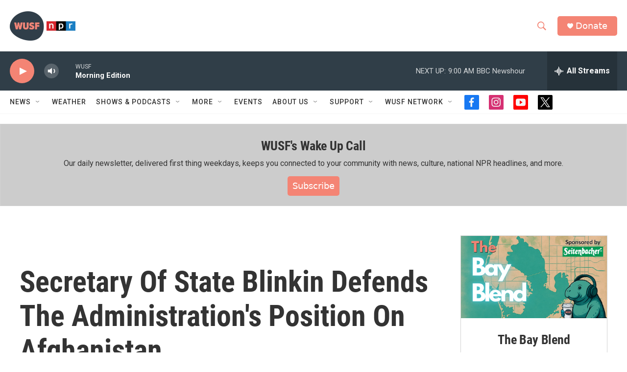

--- FILE ---
content_type: text/html; charset=utf-8
request_url: https://www.google.com/recaptcha/api2/aframe
body_size: 268
content:
<!DOCTYPE HTML><html><head><meta http-equiv="content-type" content="text/html; charset=UTF-8"></head><body><script nonce="rh1ItYUHEKORVU4u5zbK8w">/** Anti-fraud and anti-abuse applications only. See google.com/recaptcha */ try{var clients={'sodar':'https://pagead2.googlesyndication.com/pagead/sodar?'};window.addEventListener("message",function(a){try{if(a.source===window.parent){var b=JSON.parse(a.data);var c=clients[b['id']];if(c){var d=document.createElement('img');d.src=c+b['params']+'&rc='+(localStorage.getItem("rc::a")?sessionStorage.getItem("rc::b"):"");window.document.body.appendChild(d);sessionStorage.setItem("rc::e",parseInt(sessionStorage.getItem("rc::e")||0)+1);localStorage.setItem("rc::h",'1767348949103');}}}catch(b){}});window.parent.postMessage("_grecaptcha_ready", "*");}catch(b){}</script></body></html>